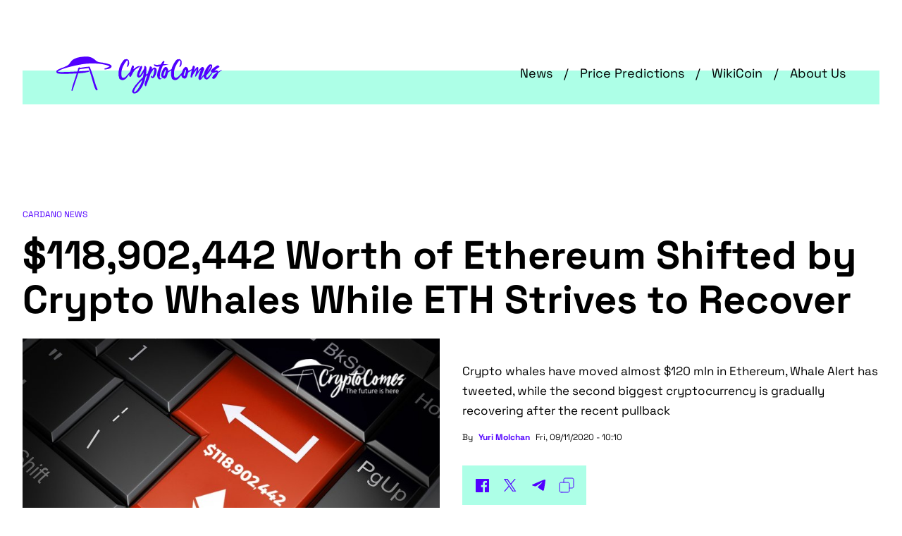

--- FILE ---
content_type: text/html; charset=UTF-8
request_url: https://cryptocomes.com/news/118902442-worth-of-ethereum-shifted-by-crypto-whales-while-eth-strives-to-recover
body_size: 9238
content:
<!DOCTYPE html>
<html lang="en" dir="ltr" prefix="og: http://ogp.me/ns#">
<head>
    <meta charset="UTF-8">
    <meta name="viewport" content="width=device-width, initial-scale=1.0, maximum-scale=5">
    <link rel="apple-touch-icon" sizes="180x180" href="/themes/cryptocomes/img/favicon/apple-touch-icon.png">
    <link rel="manifest" href="/themes/cryptocomes/img/favicon/site.webmanifest">
    <link rel="mask-icon" href="/themes/cryptocomes/img/favicon/safari-pinned-tab.svg" color="#433099">
    <link rel="shortcut icon" href="/themes/cryptocomes/img/favicon/favicon.ico">

    <meta name="msapplication-TileColor" content="#433099">
    <meta name="msapplication-config" content="/themes/cryptocomes/img/favicon/browserconfig.xml">
    <meta name="theme-color" content="#433099">


        <link rel="stylesheet" type="text/css" href="/themes/cryptocomes/styles/main.css?v=4">


            <title>$118,902,442 Worth of Ethereum Shifted by Crypto Whales While ETH Strives to Recover</title>
    
    <meta charset="utf-8" />
<meta name="title" content="$118,902,442 Worth of Ethereum Shifted by Crypto Whales While ETH Strives to Recover" />
<link rel="canonical" href="https://cryptocomes.com/news/118902442-worth-of-ethereum-shifted-by-crypto-whales-while-eth-strives-to-recover" />
<meta name="twitter:card" content="summary_large_image" />
<meta property="og:type" content="article" />
<meta name="description" content="Crypto whales have moved almost $120 mln in Ethereum, Whale Alert has tweeted, while the second biggest cryptocurrency is gradually recovering after the recent pullback" />
<meta property="og:url" content="https://cryptocomes.com/news/118902442-worth-of-ethereum-shifted-by-crypto-whales-while-eth-strives-to-recover" />
<meta property="og:title" content="$118,902,442 Worth of Ethereum Shifted by Crypto Whales While ETH Strives to Recover" />
<meta property="og:description" content="Crypto whales have moved almost $120 mln in Ethereum, Whale Alert has tweeted, while the second biggest cryptocurrency is gradually recovering after the recent pullback" />
<meta name="twitter:image" content="https://cryptocomes.com/sites/default/files/2020-09/ETH%20cover.jpg" />
<meta property="og:image" content="https://cryptocomes.com/sites/default/files/styles/1200x/public/2020-09/ETH%20cover.jpg?itok=LmN0bLb_" />
<meta property="og:image:url" content="https://cryptocomes.com/sites/default/files/styles/1200x/public/2020-09/ETH%20cover.jpg?itok=LmN0bLb_" />
<meta property="og:image:secure_url" content="https://cryptocomes.com/sites/default/files/styles/1200x/public/2020-09/ETH%20cover.jpg?itok=LmN0bLb_" />
<meta property="og:locale" content="en_US" />
<meta property="article:publisher" content="https://facebook.com/utoday.en/" />
<meta property="article:section" content="News" />
<meta property="article:tag" content="News" />
<meta name="Generator" content="Drupal 8 (https://www.drupal.org)" />
<meta name="MobileOptimized" content="width" />
<meta name="HandheldFriendly" content="true" />
<meta name="viewport" content="width=device-width, initial-scale=1.0" />
<script type="application/ld+json">{
    "@context": "https://schema.org",
    "@graph": [
        {
            "@type": "NewsArticle",
            "name": "$118,902,442 Worth of Ethereum Shifted by Crypto Whales While ETH Strives to Recover",
            "headline": "$118,902,442 Worth of Ethereum Shifted by Crypto Whales While ETH Strives to",
            "about": [
                "Crypto whales have moved almost $120 mln in Ethereum",
                "Whale Alert has tweeted",
                "while the second biggest cryptocurrency is gradually recovering after the recent pullback"
            ],
            "description": "Crypto whales have moved almost $120 mln in Ethereum, Whale Alert has tweeted, while the second biggest cryptocurrency is gradually recovering after the recent pullback",
            "image": {
                "@type": "ImageObject",
                "representativeOfPage": "True",
                "url": "https://cryptocomes.com/sites/default/files/styles/1200x/public/2020-09/ETH%20cover.jpg?itok=LmN0bLb_",
                "width": "1200",
                "height": "750"
            },
            "datePublished": "2020-09-11T10:10:54+0000",
            "dateModified": "2020-09-11T10:10:44+0000",
            "isAccessibleForFree": "True",
            "speakable": {
                "@type": "SpeakableSpecification",
                "xpath": "/html/head/title",
                "cssSelector": "/html/head/meta[@name=\u0027description\u0027]/@content"
            },
            "author": {
                "@type": "Person",
                "name": "Yuri Molchan",
                "url": "https://cryptocomes.com/yuri-molchan"
            },
            "publisher": {
                "@type": "Organization",
                "@id": "https://cryptocomes.com",
                "name": "cryptocomes.com",
                "url": "https://cryptocomes.com/",
                "logo": {
                    "@type": "ImageObject",
                    "url": "https://cryptocomes.com/img/cc-logo-white.png",
                    "width": "400",
                    "height": "60"
                }
            },
            "mainEntityOfPage": "https://cryptocomes.com/news/118902442-worth-of-ethereum-shifted-by-crypto-whales-while-eth-strives-to-recover"
        },
        {
            "@type": "Organization",
            "url": "https://cryptocomes.com",
            "name": "cryptocomes.com",
            "logo": {
                "@type": "ImageObject",
                "url": "https://cryptocomes.com/img/cc-logo-white.png",
                "width": "400",
                "height": "60"
            }
        },
        {
            "@type": "WebPage",
            "breadcrumb": {
                "@type": "BreadcrumbList",
                "itemListElement": [
                    {
                        "@type": "ListItem",
                        "position": 1,
                        "item": {
                            "@id": "https://cryptocomes.com/",
                            "name": "Home",
                            "url": "https://cryptocomes.com/"
                        }
                    },
                    {
                        "@type": "ListItem",
                        "position": 2,
                        "item": {
                            "@id": "https://cryptocomes.com/news/118902442-worth-of-ethereum-shifted-by-crypto-whales-while-eth-strives-to-recover",
                            "name": "$118,902,442 Worth of Ethereum Shifted by Crypto Whales While ETH Strives to Recover",
                            "url": "https://cryptocomes.com/news/118902442-worth-of-ethereum-shifted-by-crypto-whales-while-eth-strives-to-recover"
                        }
                    }
                ]
            },
            "speakable": {
                "@type": "SpeakableSpecification",
                "xpath": "/html/head/title",
                "cssSelector": "/html/head/meta[@name=\u0027description\u0027]/@content"
            }
        }
    ]
}</script>
<link rel="revision" href="https://cryptocomes.com/news/118902442-worth-of-ethereum-shifted-by-crypto-whales-while-eth-strives-to-recover" />
<link rel="amphtml" href="https://cryptocomes.com/news/118902442-worth-of-ethereum-shifted-by-crypto-whales-while-eth-strives-to-recover?amp" />



        <!-- Global site tag (gtag.js) - Google Analytics -->
        <script async src="https://www.googletagmanager.com/gtag/js?id=UA-113583124-2" type="323bdee750b3fa54a9e5ab89-text/javascript"></script>
        <script type="323bdee750b3fa54a9e5ab89-text/javascript">
            window.dataLayer = window.dataLayer || [];

            function gtag() {
                dataLayer.push(arguments);
            }

            gtag('js', new Date());

            gtag('config', 'UA-113583124-2');
            gtag('config', 'UA-113583124-2', {'anonymize_ip': true});
        </script>
        <script type="323bdee750b3fa54a9e5ab89-text/javascript">

            if (navigator.serviceWorker.controller) {
                console.log('[PWA Builder] active service worker found, no need to register')
            } else {
                navigator.serviceWorker.register('https://cryptocomes.com/sw_desktop.js?v=5', {
                    scope: '/'
                }).then(function (reg) {
                    console.log('Service worker has been registered for scope:' + reg.scope);
                });
            }

        </script>
        <script src="https://cdn.onesignal.com/sdks/OneSignalSDK.js" async="" type="323bdee750b3fa54a9e5ab89-text/javascript"></script>
        <script type="323bdee750b3fa54a9e5ab89-text/javascript">
            window.OneSignal = window.OneSignal || [];
            OneSignal.push(function () {
                OneSignal.init({
                    appId: "85854246-b2e9-456c-bef7-5a34ec94edc8",
                });
            });
        </script>

</head>
<body class=" not_logged_in ">
<div class="something--upper">
    <div class="something">
        <div class="something__title">AD</div>
        <!-- default nav-->
        <div class="something__nav">
            <div class="something__label">AD</div>
            <button class="btn btn--light something__close" aria-label="Close ad"></button>
        </div>
        <div class="something__content">

        </div>
    </div>
</div>
<header class="header">
    <div class="container header__container">
        <div class="header__row"><a class="header__logo" href="/" title="CryptoComes"><img
                        class="header__logo-img" src="/themes/cryptocomes/img/icons/logo.svg" alt="CryptoComes"></a>
            <nav class="header__nav" aria-label="Main navigation">
                <ul class="header__nav-list">
                    <li class="header__nav-item"><a class="header__nav-link" href="https://cryptocomes.com/latest-cryptocurrency-news">News</a></li>
                    <li class="header__nav-item"><a class="header__nav-link" href="https://cryptocomes.com/crypto-coins-prices-predictions">Price Predictions</a></li>
                    <li class="header__nav-item"><a class="header__nav-link" href="https://cryptocomes.com/wikicoin">WikiCoin</a></li>
                    <li class="header__nav-item"><a class="header__nav-link" href="https://cryptocomes.com/about">About Us</a></li>
                </ul>
            </nav>
            <button class="btn btn--light btn--burger header__burger" aria-label="open menu"></button>
        </div>
    </div>
</header>
<div class="mobile-menu-cover"></div>
<div class="page-container container">
    <div class="something--leaderboard">
        <div class="something">
            <div class="something__nav">
                <div class="something__label">AD</div>
                <button class="btn btn--light something__close" aria-label="Close ad"></button>
            </div>
            <div class="something__content">
              
            </div>
        </div>
    </div>
                <div class="article">
        
            






<div class="article__label">Cardano News</div>
<h1 class="article__title"><span>$118,902,442 Worth of Ethereum Shifted by Crypto Whales While ETH Strives to Recover</span>
</h1>

<div class="article__over">
    <div class="article__img--wrap"><img alt="article image" class="article__img" src="https://cryptocomes.com/sites/default/files/styles/736x/public/2020-09/ETH%20cover.jpg?itok=-5M0e2rp"
                                         width="592" height="368"/>
        <div class="article__caption"><div class="article__caption" title="https://stock.adobe.com/ru/images/red-batton-send-e-mail/103088168?asset_id=103088168">Cover image via stock.adobe.com</div></div>
    </div>
    <div class="article__lead">
        <p class="article__annonce">
            <div>Crypto whales have moved almost $120 mln in Ethereum, Whale Alert has tweeted, while the second biggest cryptocurrency is gradually recovering after the recent pullback</div>
      </p>
        <div class="article__short humble--row">
            <div class="humble humble--author">
                By<a href="https://cryptocomes.com/sites/default/files/styles/150/public/2021-09/8891.jpg?itok=1N6tgQ4h">Yuri Molchan</a>
            </div>
            <div class="humble"><span>Fri, 09/11/2020 - 10:10</span>
</div>
        </div>
        <div class="share article__share">
            <a class="share__link share__link--fb" href="#" onClick="if (!window.__cfRLUnblockHandlers) return false; window.open(urlf, &quot;Facebook Sharing&quot;, &quot;width=1200,height=600&quot;);return false;" data-cf-modified-323bdee750b3fa54a9e5ab89-=""></a>
            <a class="share__link share__link--x" href="#" onClick="if (!window.__cfRLUnblockHandlers) return false; window.open(urlt, &quot;Twtitter Sharing&quot;, &quot;width=1200,height=600&quot;);return false;" data-cf-modified-323bdee750b3fa54a9e5ab89-=""></a>
            <a class="share__link share__link--tg" href="#" onClick="if (!window.__cfRLUnblockHandlers) return false; window.open(urltg, &quot;Telegram Sharing&quot;, &quot;width=1200,height=600&quot;);return false;" data-cf-modified-323bdee750b3fa54a9e5ab89-=""></a>
            <button class="btn--light share__link share__link--copy" data-copy-url="" aria-label="Copy"></button>
        </div>
    </div>
    
                                                                        

</div>

<div class="something">
    <div class="something__title">Advertisement</div>
    <div class="something__nav">
        <button class="btn btn--light something__close" aria-label="Close ad"></button>
    </div>
    <div class="something__content">

    </div>
</div>



<div class="article__aside-container">


    


    

    

    <div class="article__content">
        <div class="article__detail">
                                                <div class="article__contents">
                  
                  <ul class="article__contents-list"><li class="article__contents-item"><a rel="nofollow" target="_blank" class="article__contents-link link-pseudo" href="#h20">Whales transfer 220,726 ETH to Binance</a></li><li class="article__contents-item"><a rel="nofollow" target="_blank" class="article__contents-link link-pseudo" href="#h31">Crypto whales believe in ETH's potential</a></li></ul></div><p>Whale Alert has reported that, over the past 24&nbsp;hours, three <a rel="nofollow" target="_blank" href="https://twitter.com/whale_alert/status/1304215339773898755">gargantuan ETH transactions</a> were made, carrying a mammoth-sized amount of funds.</p>

<p>Two transactions were conducted between anonymous wallets, and one took 30,000 ETH to the Binance exchange.</p>
<img  alt="ETH"  data-action="zoom" data-original="/sites/default/files/inline-images/ETH_1.jpg" data-entity-type="file" data-entity-uuid="3d16506f-664d-4dcc-908b-7ad1cee9edc7"   src="https://cryptocomes.com/sites/default/files/styles/736x/public/inline-images/ETH_1.jpg?itok=5qS1Ipov"  /><figcaption><em>Image via <a rel="nofollow" target="_blank" href="https://twitter.com/whale_alert/status/1304215339773898755">Twitter</a></em></figcaption>
<h2 id="h20">Whales transfer 220,726 ETH to Binance</h2>

<p>Whale Alert has detected three large lumps of ETH shifted by crypto whales, totaling 320,908 in all<span style="font-size:12.0pt"><span style="line-height:200%"><span style="font-family:&quot;Times New Roman&quot;,serif">—</span></span></span>$118,902.442.    <div><span></span></div></p>

<p>The largest lump was sent between anonymous ETH addresses<span style="font-size:12.0pt"><span style="line-height:200%"><span style="font-family:&quot;Times New Roman&quot;,serif">—</span></span></span>220,726 ETH.</p>

<p>A total of 30,182 ETH was sent to the Binance trading giant.</p>

<p>At press time, the second largest currency, ETH, is sitting at $367.20. After pulling back to a&nbsp;$318 low&nbsp;on Sept. 5 from a&nbsp;$437 high, ETH is gradually recovering, striving to surpass the $400 level again.</p>

<p><div class="article__card"><a rel="nofollow" target="_blank" class="article__card-title" href="/news/binance-shifts-61-mln-xrp-after-adding-xrp-to-binance-futures-asset-conversion-function"><span class="text-mark">👉 MUST READ </span>
        Binance Shifts 61 Mln XRP After Adding XRP to Binance Futures Asset Conversion Function</a><a rel="nofollow" target="_blank" class="article__card-img--wrapper" href="/news/binance-shifts-61-mln-xrp-after-adding-xrp-to-binance-futures-asset-conversion-function"><img alt="related article image" class="article__card-img" src="https://cryptocomes.com/sites/default/files/styles/300/public/2020-09/XRP%20cover_1.jpg?itok=3jXrL5Dm"></a></div></p>

<h2 id="h31">Crypto whales believe in ETH's potential</h2>

<p>As <a href="https://cryptocomes.com/news/top-crypto-whales-are-confident-in-eth-raising-their-holdings-84-in-august">covered by CryptoComes</a>&nbsp;earlier this week, the Santiment analytics agency reported that whales are so confident in Ethereum's potential as a currency that, in August, they increased their ETH bags by 84 percent.</p>

<p>In making that analysis, Santiment looked at the top non-exchange ETH wallets. The amount of ETH stored in&nbsp;those addresses surged from 3.16 mln to 5.80 mln ETH.</p>

            
        </div>
    </div>
    <div class="article__aside">

        <div class="something">
            <div class="something__title">Advertisement</div>
            <div class="something__nav">
                <button class="btn btn--light something__close" aria-label="Close ad"></button>
            </div>
            <div class="something__content">

            </div>
        </div>
        <div class="article__hotstuff">
    <div class="article__hotstuff-title">Hot stuff</div>
    



  
    <div class="post-card"><a class="post-card__body" href="/1249577-xrp-in-24-hours-push-price-to-new-frontier">
        <div class="post-card__title">1,249,577 XRP in 24 Hours Push Price to New Frontier</div>
    </a>
    <div class="humble post-card__date">5 months ago</div>
</div>


  

  
    <div class="post-card"><a class="post-card__body" href="/news/shiba-inu-shib-price-to-add-0-this-test-is-failed">
        <div class="post-card__title">Shiba Inu (SHIB) Price to Add $0 This Test is Failed</div>
    </a>
    <div class="humble post-card__date">5 months ago</div>
</div>


  

  
    <div class="post-card"><a class="post-card__body" href="/news/cardano-kicks-off-new-round-of-stake-pool-delegation">
        <div class="post-card__title">Cardano Kicks Off New Round of Stake Pool Delegation</div>
    </a>
    <div class="humble post-card__date">4 years 4 months ago</div>
</div>


  

  
    <div class="post-card"><a class="post-card__body" href="/news/blow-to-ripple-as-sec-gets-access-to-companys-missing-slack-messages">
        <div class="post-card__title">Blow to Ripple as SEC Gets Access to Company&#039;s Missing Slack Messages</div>
    </a>
    <div class="humble post-card__date">4 years 4 months ago</div>
</div>


  

  
    <div class="post-card"><a class="post-card__body" href="/news/anti-bitcoin-activist-arrested-in-el-salvador">
        <div class="post-card__title">Anti-Bitcoin Activist Arrested in El Salvador</div>
    </a>
    <div class="humble post-card__date">4 years 4 months ago</div>
</div>


  


</div>
        <div class="something">
            <div class="something__title">Advertisement</div>
            <div class="something__nav">
                <button class="btn btn--light something__close" aria-label="Close ad"></button>
            </div>
            <div class="something__content">

            </div>
        </div>
    </div>

        
    </div>


            <div class="article__recommended">
    <div class="article__recommended-group">
            <div class="post-card"><a class="post-card__body" href="">
        <div class="post-card__img--wrap"><img class="post-card__img"
                                               src="/sites/default/files/styles/250/public/2025-09/60707.jpg?itok=CXIUhlAM" width="362"
                                               height="220" alt="Name card"></div>
        <div class="post-card__title">Shiba Inu (SHIB): One Last Test at $0.0000138 Waiting</div>
    </a>
    <div class="humble post-card__date">4 months ago</div>
</div>    <div class="post-card"><a class="post-card__body" href="">
        <div class="post-card__img--wrap"><img class="post-card__img"
                                               src="/sites/default/files/styles/250/public/2025-09/60655.jpg?itok=D-EmijpL" width="362"
                                               height="220" alt="Name card"></div>
        <div class="post-card__title">Cardano (ADA) in Bubble? Indicator&#039;s Warning Signs</div>
    </a>
    <div class="humble post-card__date">4 months ago</div>
</div>    <div class="post-card"><a class="post-card__body" href="">
        <div class="post-card__img--wrap"><img class="post-card__img"
                                               src="/sites/default/files/styles/250/public/2025-09/60625%20%281%29.jpg?itok=Z0I2nb3w" width="362"
                                               height="220" alt="Name card"></div>
        <div class="post-card__title">Solana (SOL) All-Time High on Line? It&#039;s Closer Than You Think</div>
    </a>
    <div class="humble post-card__date">4 months ago</div>
</div>
    </div>
</div>

    </div>

    <div class="scroller-status">
        <div class="infinite-scroll-request loader-ellips">

        </div>
        <p class="infinite-scroll-last"></p>
        <p class="infinite-scroll-error"></p>
    </div>
    <p class="pagination">
        <a class="pagination__next" href="about"></a>
    </p>
    

</div>

<footer class="footer">
    <div class="footer__container">
        <div class="footer__row">
            <div class="footer__follow-us">
                <div class="footer__title">Follow us and get all crypto news 24/7</div>
                <div class="social footer__social">

                    <a rel="noopener" target="_blank" class="social__link social__link--fb" href="https://facebook.com/utoday.en/">Facebook</a>

                    <a class="social__link social__link--tw" rel="noopener" href="https://twitter.com/Utoday_en"
                       target="_blank">Twitter</a>
                    <a class="social__link social__link--yt" rel="noopener" href="https://www.youtube.com/c/UToday">YouTube</a>
                    <a class="social__link social__link--tg" rel="noopener" href="https://t.me/utoday_en"
                       target="_blank">Telegram</a>


                </div>
            </div>
            <div class="footer__subscribe">

                <form class="form--row footer__subscribe-form" target="#" method="get">
                    <div class="input">
                        <label class="footer__title" for="email">Subscribe to daily newsletter</label>

                        <input class="footer__subscribe-input input__elem" type="text" name="email" placeholder="Email"
                               required id="email">
                    </div>
                    <div class="input">
                        <button class="btn btn--wide btn--input" type="submit">Subscribe</button>
                    </div>
                    <div class="footer__subscribe-agree">By pressing the “Subscribe button” you agree with our <a
                                href="/privacy-policy">Privacy Policy</a></div>
                </form>
            </div>
        </div>
        <nav class="footer__nav">
            <ul class="footer__nav-list">
                <li class="footer__nav-item"><a class="footer__nav-link"
                                                href="/latest-cryptocurrency-news">News</a>
                    <ul class="footer__nav-child-list">
                        <li class="footer__nav-child-item"><a class="footer__nav-child-link"
                                                              href="/latest-cryptocurrency-news">Latest News</a>
                        </li>
                        <li class="footer__nav-child-item"><a class="footer__nav-child-link"
                                                              href="/latest-bitcoin-btc-news">Bitcoin News</a>
                        </li>
                        <li class="footer__nav-child-item"><a class="footer__nav-child-link"
                                                              href="/eth-latest-news-ethereum-news-today">Ethereum News</a>
                        </li>
                        <li class="footer__nav-child-item"><a class="footer__nav-child-link"
                                                              href="/tron-trx-coin-news-today">Tron News</a>
                        </li>
                        <li class="footer__nav-child-item"><a class="footer__nav-child-link"
                                                              href="/latest-ripple-xrp-news">Ripple News</a>
                        </li>
                        <li class="footer__nav-child-item"><a class="footer__nav-child-link"
                                                              href="/press-releases">Press releases</a>
                        </li>
                        <li class="footer__nav-child-item"><a class="footer__nav-child-link"
                                                              href="/press-release/submit">Submit Press release</a>
                        </li>
                    </ul>
                </li>

                <li class="footer__nav-item"><a class="footer__nav-link"
                                                href="/crypto-coins-prices-predictions">Price Predictions</a>
                    <ul class="footer__nav-child-list">
                        <li class="footer__nav-child-item"><a class="footer__nav-child-link"
                                                              href="/bitcoin-price-predictions-and-btc-forecasts">Bitcoin Price Predictions</a>
                        </li>
                        <li class="footer__nav-child-item"><a class="footer__nav-child-link"
                                                              href="/ethereum-price-predictions-and-eth-forecasts">Ethereum Price Predictions</a>
                        </li>
                        <li class="footer__nav-child-item"><a class="footer__nav-child-link"
                                                              href="/tron-trx-coin-news-today">Tron Price Predictions</a>
                        </li>
                        <li class="footer__nav-child-item"><a class="footer__nav-child-link"
                                                              href="/ripple-price-predictions-and-xrp-forecasts">Ripple XRP Price Predictions</a>
                        </li>
                        <li class="footer__nav-child-item"><a class="footer__nav-child-link"
                                                              href="/eos-price-predictions-and-eos-forecasts">EOS Price Predictions</a>
                        </li>
                        <li class="footer__nav-child-item"><a class="footer__nav-child-link"
                                                              href="/litecoin-price-predictions-and-ltc-forecasts">Litecoin Price Predictions</a>
                        </li>
                        <li class="footer__nav-child-item"><a class="footer__nav-child-link"
                                                              href="/cardano-price-predictions-and-ada-forecasts">ADA Price Predictions</a>
                        </li>
                    </ul>
                </li>

                <li class="footer__nav-item hide"><a class="footer__nav-link" href="/wikicoin">WikiCoin</a>
                </li>
                <li class="footer__nav-item hide"><a class="footer__nav-link" href="/about">About Us</a>

                    <ul class="footer__nav-child-list">
                        <li class="footer__nav-child-item "><a class="footer__nav-child-link"
                                                               href="https://cryptocomes.com/terms-and-conditions">Terms & Conditions</a>
                        </li>
                        <li class="footer__nav-child-item "><a class="footer__nav-child-link"
                                                               href="https://cryptocomes.com/consent-settings">Consent Settings</a>
                        </li>
                        <li class="footer__nav-child-item"><a class="footer__nav-child-link"
                                                              href="https://cryptocomes.com/privacy-policy">Privacy Policy</a>
                        </li>
                        <li class="footer__nav-child-item"><a class="footer__nav-child-link"
                                                              href="https://cryptocomes.com/editorial-policy">Editorial Policy</a>
                        </li>
                        <li class="footer__nav-child-item"><a class="footer__nav-child-link"
                                                              href="https://cryptocomes.com/cookie">Cookie Policy</a>
                        </li>

                    </ul>

                </li>
                <li class="footer__nav-item hide"><a class="footer__nav-link"
                                                     href="/press-releases">Press Releases</a>
                </li>
                <li class="footer__nav-item hide"><a class="footer__nav-link"
                                                     href="/press-release/submit">Submit Press Release</a>
                </li>
            </ul>
        </nav>
        <div class="footer__disclaimer">
            <p class="footer__disclaimer-text">Disclaimer: Any financial data given on CryptoComes.com is written for
                informational purpose only. Conduct your own research by contacting financial experts before making any
                investment decisions.</p>
        </div>
        <div class="footer__copy">
            <div class="footer__copy-text">© 2025 CryptoComes.com. All rights reserved</div>
            <a class="footer__copy-link" href="/terms-and-conditions">Terms and conditions</a>
        </div>
    </div>

    <!-- Quantcast Tag -->
    <script type="323bdee750b3fa54a9e5ab89-text/javascript">
        var _qevents = _qevents || [];

        (function () {
            var elem = document.createElement('script');
            elem.src = (document.location.protocol == "https:" ? "https://secure" : "http://edge") + ".quantserve.com/quant.js";
            elem.async = true;
            elem.type = "text/javascript";
            var scpt = document.getElementsByTagName('script')[0];
            scpt.parentNode.insertBefore(elem, scpt);
        })();

        _qevents.push({
            qacct: "p-c3PdgvNSbREvj",
            uid: "__INSERT_EMAIL_HERE__"
        });
    </script>

    <noscript>
        <div style="display:none;">
            <img src="//pixel.quantserve.com/pixel/p-c3PdgvNSbREvj.gif" border="0" height="1" width="1"
                 alt="Quantcast"/>
        </div>
    </noscript>

</footer>


<div class="share-and-up">
    <script type="323bdee750b3fa54a9e5ab89-text/javascript">
        urlt = 'https://twitter.com/intent/tweet?url=https://cryptocomes.com/news/118902442-worth-of-ethereum-shifted-by-crypto-whales-while-eth-strives-to-recover&text=$118,902,442 Worth of Ethereum Shifted by Crypto Whales While ETH Strives to Recover';
        urlf = 'http://www.facebook.com/sharer/sharer.php?u=https://cryptocomes.com/news/118902442-worth-of-ethereum-shifted-by-crypto-whales-while-eth-strives-to-recover&text=$118,902,442 Worth of Ethereum Shifted by Crypto Whales While ETH Strives to Recover';
        urltg = 'https://t.me/share/url?url=https://cryptocomes.com/news/118902442-worth-of-ethereum-shifted-by-crypto-whales-while-eth-strives-to-recover&text=$118,902,442 Worth of Ethereum Shifted by Crypto Whales While ETH Strives to Recover';
    </script>
</div>
<div class="modal" id="subscribe-1">
    <div class="modal__square modal--bg">
        <button class="modal__close btn btn--light btn--cross" data-close-modal></button>
        <div class="modal__square-content">
            <div class="modal__square-row">
                <div class="modal__square-img"><img src="/themes/cryptocomes/img/modals/subscribe-1.svg"></div>
                <div class="modal__square-info">
                    <div class="modal__square-title">Get the latest news, tips and good insights to your inbox</div>
                    <form target="_blank" class="modal__square-form"
                          action="https://cryptocomes.us17.list-manage.com/subscribe/post?u=df53495cdb9819554db2c68f2&id=25622645b4"
                          method="post" id="mc-embedded-subscribe-form-footer"
                          name="mc-embedded-subscribe-form-footer">

                        <div class="input">
                            <input class="input__elem" type="email" placeholder="Email" name="EMAIL" id="mce-EMAIL">
                            <div style="position: absolute; left: -5000px;display:none;" aria-hidden="true">
                                <input type="text" name="b_df53495cdb9819554db2c68f2_25622645b4" tabindex="-1" value="">
                            </div>
                        </div>
                        <button class="btn btn--accent btn--input" id="mc-embedded-subscribe" name="subscribe"
                                type="submit">Subscribe</button>

                        <div class="input__agree">By pressing the “Subscribe button” you agree with our <a
                                    href="/privacy-policy">Privacy Policy</a></div>
                    </form>
                </div>
            </div>
        </div>
    </div>
</div>
<script src="https://cdnjs.cloudflare.com/ajax/libs/jquery/3.5.1/jquery.min.js" type="323bdee750b3fa54a9e5ab89-text/javascript"></script>

<script src="/themes/cryptocomes/scripts/main.js?v=3" type="323bdee750b3fa54a9e5ab89-text/javascript"></script>
<script src="/themes/cryptocomes/scripts/infinite-scroll.pkgd.min.js" type="323bdee750b3fa54a9e5ab89-text/javascript"></script>
<script src="/themes/cryptocomes/scripts/sticky-sidebar.min.js" type="323bdee750b3fa54a9e5ab89-text/javascript"></script>
<script type="323bdee750b3fa54a9e5ab89-text/javascript" async=true>

    (function () {
        var insertAdsByGoogleJs = function () {
            var element = document.createElement('script');
            var firstScript = document.getElementsByTagName('script')[0];
            var url = "https://pagead2.googlesyndication.com/pagead/js/adsbygoogle.js";
            element.async = true;
            element.type = 'text/javascript';
            element.src = url;
            firstScript.parentNode.insertBefore(element, firstScript);
        };
        // Run this in an interval (every 0.1s) just in case we are still waiting for consent
        var cnt = 0;
        var consentSetInterval = setInterval(function () {
            cnt += 1;
            // Bail if we have not gotten a consent response after 60 seconds.
            if (cnt === 1)
                clearInterval(consentSetInterval);
            if (typeof window.__tcfapi !== 'undefined') { // Check if window.__tcfapi has been set
                clearInterval(consentSetInterval);
                window.__tcfapi('addEventListener', 2, function (tcData, listenerSuccess) {
                    if (listenerSuccess) {
                        if (tcData.eventStatus === 'tcloaded' || tcData.eventStatus === 'useractioncomplete') {
                            if (!tcData.gdprApplies) {
                                // GDPR DOES NOT APPLY
                                // Insert adsbygoogle.js onto the page.
                                insertAdsByGoogleJs();
                            } else {
                                // GDPR DOES APPLY
                                // Purpose 1 refers to the storage and/or access of information on a device.
                                var hasDeviceStorageAndAccessConsent = tcData.purpose.consents[1] || false;
                                // Google Requires Consent for Purpose 1
                                if (hasDeviceStorageAndAccessConsent) {
                                    // GLOBAL VENDOR LIST - https://iabeurope.eu/vendor-list-tcf-v2-0/
                                    // CHECK FOR GOOGLE ADVERTISING PRODUCTS CONSENT. (IAB Vendor ID 755)
                                    var hasGoogleAdvertisingProductsConsent = tcData.vendor.consents[755] || false;
                                    // Check if the user gave Google Advertising Products consent (iab vendor 755)
                                    if (hasGoogleAdvertisingProductsConsent) {
                                        // Insert adsbygoogle.js onto the page.
                                        insertAdsByGoogleJs();
                                    }
                                }
                            }
                        }
                        [].forEach.call(document.querySelectorAll('.adsbygoogle'), function () {
                            (adsbygoogle = window.adsbygoogle || []).push({});
                        });


                    }
                });
            }
            cnt++;
        }, 8000);
    })();
</script>

<!-- Quantcast Choice. Consent Manager Tag v2.0 (for TCF 2.0) -->
<script type="323bdee750b3fa54a9e5ab89-text/javascript" async=true>

    (function () {
        var host = window.location.hostname;
        var element = document.createElement('script');
        var firstScript = document.getElementsByTagName('script')[0];
        var url = 'https://quantcast.mgr.consensu.org'
            .concat('/choice/', 'c3PdgvNSbREvj', '/', host, '/choice.js')
        var uspTries = 0;
        var uspTriesLimit = 3;
        element.async = true;
        element.type = 'text/javascript';
        element.src = url;

        firstScript.parentNode.insertBefore(element, firstScript);

        function makeStub() {
            var TCF_LOCATOR_NAME = '__tcfapiLocator';
            var queue = [];
            var win = window;
            var cmpFrame;

            function addFrame() {
                var doc = win.document;
                var otherCMP = !!(win.frames[TCF_LOCATOR_NAME]);

                if (!otherCMP) {
                    if (doc.body) {
                        var iframe = doc.createElement('iframe');

                        iframe.style.cssText = 'display:none';
                        iframe.name = TCF_LOCATOR_NAME;
                        doc.body.appendChild(iframe);
                    } else {
                        setTimeout(addFrame, 5);
                    }
                }
                return !otherCMP;
            }

            function tcfAPIHandler() {
                var gdprApplies;
                var args = arguments;

                if (!args.length) {
                    return queue;
                } else if (args[0] === 'setGdprApplies') {
                    if (
                        args.length > 3 &&
                        args[2] === 2 &&
                        typeof args[3] === 'boolean'
                    ) {
                        gdprApplies = args[3];
                        if (typeof args[2] === 'function') {
                            args[2]('set', true);
                        }
                    }
                } else if (args[0] === 'ping') {
                    var retr = {
                        gdprApplies: gdprApplies,
                        cmpLoaded: false,
                        cmpStatus: 'stub'
                    };

                    if (typeof args[2] === 'function') {
                        args[2](retr);
                    }
                } else {
                    queue.push(args);
                }
            }

            function postMessageEventHandler(event) {
                var msgIsString = typeof event.data === 'string';
                var json = {};

                try {
                    if (msgIsString) {
                        json = JSON.parse(event.data);
                    } else {
                        json = event.data;
                    }
                } catch (ignore) {
                }

                var payload = json.__tcfapiCall;

                if (payload) {
                    window.__tcfapi(
                        payload.command,
                        payload.version,
                        function (retValue, success) {
                            var returnMsg = {
                                __tcfapiReturn: {
                                    returnValue: retValue,
                                    success: success,
                                    callId: payload.callId
                                }
                            };
                            if (msgIsString) {
                                returnMsg = JSON.stringify(returnMsg);
                            }
                            event.source.postMessage(returnMsg, '*');
                        },
                        payload.parameter
                    );
                }
            }

            while (win) {
                try {
                    if (win.frames[TCF_LOCATOR_NAME]) {
                        cmpFrame = win;
                        break;
                    }
                } catch (ignore) {
                }

                if (win === window.top) {
                    break;
                }
                win = win.parent;
            }
            if (!cmpFrame) {
                addFrame();
                win.__tcfapi = tcfAPIHandler;
                win.addEventListener('message', postMessageEventHandler, false);
            }
        };

        makeStub();

        var uspStubFunction = function () {
            var arg = arguments;
            if (typeof window.__uspapi !== uspStubFunction) {
                setTimeout(function () {
                    if (typeof window.__uspapi !== 'undefined') {
                        window.__uspapi.apply(window.__uspapi, arg);
                    }
                }, 500);
            }
        };

        var checkIfUspIsReady = function () {
            uspTries++;
            if (window.__uspapi === uspStubFunction && uspTries < uspTriesLimit) {
                console.warn('USP is not accessible');
            } else {
                clearInterval(uspInterval);
            }
        };

        if (typeof window.__uspapi === 'undefined') {
            window.__uspapi = uspStubFunction;
            var uspInterval = setInterval(checkIfUspIsReady, 6000);
        }
    })();
</script>


<script type="323bdee750b3fa54a9e5ab89-text/javascript">
    window.onload = function (e) {


                var nextPages = [
            



  
    'https://cryptocomes.com/news/shiba-inu-shib-one-last-test-at-00000138-waiting',

  

  
    'https://cryptocomes.com/news/cardano-ada-in-bubble-indicators-warning-signs',

  

  
    'https://cryptocomes.com/news/solana-sol-all-time-high-on-line-its-closer-than-you-think',

  

  
    'https://cryptocomes.com/news/shiba-inu-shib-price-to-add-0-this-test-is-failed',

  

  
    'https://cryptocomes.com/news/cardano-kicks-off-new-round-of-stake-pool-delegation',

  


        ];
        console.log('Infinit began');
        jQuery('.article').infiniteScroll({
            path: function () {
                return nextPages[this.loadCount];
            },
            append: '.article',
            status: '.scroller-status',
            hideNav: '.pagination',
        });
                

        var _qevents = _qevents || [];

        (function () {
            var elem = document.createElement('script');
            elem.src = (document.location.protocol == "https:" ? "https://secure" : "http://edge") + ".quantserve.com/quant.js";
            elem.async = true;
            elem.type = "text/javascript";
            var scpt = document.getElementsByTagName('script')[0];
            scpt.parentNode.insertBefore(elem, scpt);
        })();

        _qevents.push({
            qacct: "p-c3PdgvNSbREvj",
            uid: "__INSERT_EMAIL_HERE__"
        });
    }

    jQuery('.main-block').on('append.infiniteScroll', function (event, response, path, items) {

        [].forEach.call(document.querySelectorAll('.adsbygoogle'), function () {
            (adsbygoogle = window.adsbygoogle || []).push({});
        });

    });

</script>

<noscript>
    <div style="display:none;">
        <img src="//pixel.quantserve.com/pixel/p-c3PdgvNSbREvj.gif" border="0" height="1" width="1" alt="Quantcast"/>
    </div>
</noscript>
<!-- End Quantcast tag -->

<script src="/cdn-cgi/scripts/7d0fa10a/cloudflare-static/rocket-loader.min.js" data-cf-settings="323bdee750b3fa54a9e5ab89-|49" defer></script></body>
</html>

--- FILE ---
content_type: image/svg+xml
request_url: https://cryptocomes.com/themes/cryptocomes/img/icons/share/tg.svg
body_size: 173
content:
<svg width="24" height="24" viewBox="0 0 24 24" fill="none" xmlns="http://www.w3.org/2000/svg">
  <path fill-rule="evenodd" clip-rule="evenodd" d="M4.30615 10.7785C9.40641 8.55638 12.8074 7.09143 14.5091 6.38364C19.3677 4.36276 20.3773 4.01172 21.0354 4.00012C21.1801 3.99757 21.5037 4.03344 21.7133 4.20353C21.8903 4.34715 21.939 4.54116 21.9623 4.67733C21.9856 4.81349 22.0146 5.12369 21.9916 5.36606C21.7283 8.13249 20.589 14.8459 20.0094 17.9443C19.7642 19.2554 19.2813 19.695 18.8138 19.738C17.7978 19.8315 17.0263 19.0666 16.0422 18.4215C14.5024 17.4122 13.6325 16.7838 12.1378 15.7989C10.4105 14.6606 11.5303 14.035 12.5147 13.0125C12.7723 12.7449 17.2488 8.67324 17.3354 8.30387C17.3463 8.25768 17.3563 8.08548 17.254 7.99456C17.1517 7.90363 17.0007 7.93473 16.8918 7.95945C16.7373 7.99451 14.2775 9.6204 9.51212 12.8371C8.81389 13.3166 8.18145 13.5502 7.61481 13.538C6.99014 13.5245 5.78851 13.1848 4.89523 12.8944C3.79958 12.5382 2.92878 12.3499 3.0046 11.7451C3.0441 11.43 3.47795 11.1078 4.30615 10.7785Z" fill="#5200FF" />
</svg>